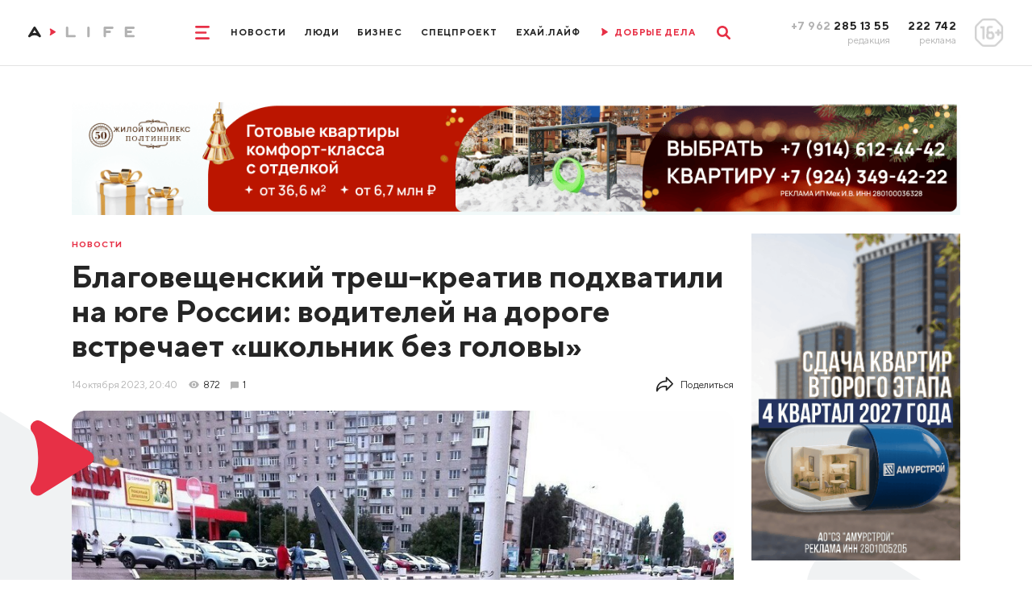

--- FILE ---
content_type: text/css
request_url: https://www.amur.life/templates/euro/css/lightbox.min.css
body_size: 1162
content:
.slick-lightbox{position:fixed;top:0;left:0;z-index:9999;width:100%;height:100%;background:#000;-webkit-transition:opacity .5s ease;transition:opacity .5s ease}
.slick-lightbox .slick-loading .slick-list{background-color:transparent}
.slick-lightbox .slick-next,.slick-lightbox .slick-prev{position:absolute;width:2.4rem;height:1.6rem;top:50%;margin:-.8rem 0 0;text-indent:-9999px;z-index:3;cursor:pointer;transition:.2s ease-in-out}
@media (hover) and (min-width:1025px){
.slick-lightbox .slick-next:hover,.slick-lightbox .slick-prev:hover{opacity:.6}
}
.slick-lightbox .slick-prev{left:2rem;background:url('data:image/svg+xml;charset=utf-8,%3Csvg%20width%3D%2224%22%20height%3D%2216%22%20viewBox%3D%220%200%2024%2016%22%20fill%3D%22none%22%20xmlns%3D%22http%3A%2F%2Fwww.w3.org%2F2000%2Fsvg%22%3E%3Cpath%20d%3D%22M.327%207.236L7.469.316a1.142%201.142%200%20011.578%200%201.057%201.057%200%20010%201.53L3.81%206.919h19.074C23.5%206.919%2024%207.403%2024%208s-.5%201.081-1.116%201.081H3.81l5.237%205.074a1.057%201.057%200%20010%201.528c-.218.211-.504.317-.79.317-.285%200-.57-.106-.788-.317L.327%208.764a1.057%201.057%200%20010-1.528z%22%20fill%3D%22%23ffffff%22%2F%3E%3C%2Fsvg%3E') no-repeat center center;background-size:auto 100%}
.slick-lightbox .slick-next{right:2rem;background:url('data:image/svg+xml;charset=utf-8,%3Csvg%20width%3D%2224%22%20height%3D%2217%22%20viewBox%3D%220%200%2024%2017%22%20fill%3D%22none%22%20xmlns%3D%22http%3A%2F%2Fwww.w3.org%2F2000%2Fsvg%22%3E%3Cpath%20d%3D%22M23.673%207.469L16.531.327a1.116%201.116%200%2000-1.578%201.578l5.237%205.237H1.116a1.116%201.116%200%20000%202.232H20.19l-5.237%205.237a1.116%201.116%200%20001.578%201.578l7.142-7.142a1.116%201.116%200%20000-1.578z%22%20fill%3D%22%23ffffff%22%2F%3E%3C%2Fsvg%3E') no-repeat center center;background-size:auto 100%}
@media screen and (max-width:767px){
.slick-lightbox .slick-next,.slick-lightbox .slick-prev{top:1.7rem;margin:0}
.slick-lightbox .slick-prev{left:1.4rem}
.slick-lightbox .slick-next{right:auto;left:6rem}
}
.slick-lightbox-hide{opacity:0}
.slick-lightbox-hide-init{position:absolute;top:-9999px;opacity:0}
.slick-lightbox-inner{position:fixed;top:0;left:0;width:100%;height:100%}
.slick-lightbox-slick-item{text-align:center;overflow:hidden}
.slick-lightbox-slick-item:before{content:'';display:inline-block;height:100%;vertical-align:middle;margin-right:-.25em}
.slick-caption-bottom .slick-lightbox-slick-item .slick-lightbox-slick-item .slick-lightbox-slick-caption{position:absolute;bottom:0;left:0;text-align:center;width:100%;margin-bottom:20px}
.slick-caption-dynamic .slick-lightbox-slick-item .slick-lightbox-slick-item .slick-lightbox-slick-caption{display:block;text-align:center}
.slick-lightbox-slick-item-inner{display:inline-block;vertical-align:middle;max-width:90%;max-height:90%}
.slick-lightbox-slick-img{margin:0 auto;display:block;max-width:90%;max-height:90%}
.slick-lightbox-slick-caption{margin:10px 0 0;color:#fff}
.slick-lightbox-close{position:absolute;top:1.7rem;right:1.4rem;display:block;height:1.6rem;width:1.6rem;line-height:0;font-size:0;cursor:pointer;background:0 0;color:transparent;padding:0;border:none;transition:.2s ease-in-out;background:url('data:image/svg+xml;charset=utf-8,%3Csvg%20width%3D%2216%22%20height%3D%2216%22%20viewBox%3D%220%200%2016%2016%22%20fill%3D%22none%22%20xmlns%3D%22http%3A%2F%2Fwww.w3.org%2F2000%2Fsvg%22%3E%3Cpath%20d%3D%22M.468%2015.532a1.598%201.598%200%20010-2.26L13.272.468a1.598%201.598%200%20112.26%202.26L2.728%2015.532a1.598%201.598%200%2001-2.26%200z%22%20fill%3D%22%23ffffff%22%2F%3E%3Cpath%20d%3D%22M15.532%2015.532a1.598%201.598%200%20000-2.26L2.728.468a1.598%201.598%200%2010-2.26%202.26l12.804%2012.804a1.598%201.598%200%20002.26%200z%22%20fill%3D%22%23ffffff%22%2F%3E%3C%2Fsvg%3E') no-repeat center center;background-size:auto 100%;z-index:3}
@media (hover) and (min-width:1025px){
.slick-lightbox-close:hover{opacity:.6}
}
.slick-lightbox-close:focus{outline:0}

--- FILE ---
content_type: image/svg+xml
request_url: https://www.amur.life/templates/euro/images/blank-avatar.svg
body_size: 471
content:
<svg width="40" height="40" viewBox="0 0 40 40" fill="none" xmlns="http://www.w3.org/2000/svg">
<path d="M20 0C8.97221 0 0 8.97221 0 20C0 31.0278 8.97221 40 20 40C31.0278 40 40 31.0278 40 20C40 8.97221 31.0279 0 20 0ZM20 38.2609C9.93042 38.2609 1.73911 30.0696 1.73911 20C1.73911 9.93042 9.93042 1.73911 20 1.73911C30.0696 1.73911 38.2609 9.93042 38.2609 20C38.2609 30.0696 30.0696 38.2609 20 38.2609Z" fill="#B2B2B2"/>
<path d="M20 19.1305C13.7669 19.1305 8.6956 24.2018 8.6956 30.4349C8.6956 30.9149 9.08519 31.3045 9.5652 31.3045C10.0452 31.3045 10.4348 30.9148 10.4348 30.4348C10.4348 25.16 14.7252 20.8696 20 20.8696C25.2748 20.8696 29.5652 25.16 29.5652 30.4348C29.5652 30.9148 29.9548 31.3044 30.4348 31.3044C30.9148 31.3044 31.3044 30.9148 31.3044 30.4348C31.3044 24.2018 26.2331 19.1305 20 19.1305Z" fill="#B2B2B2"/>
<path d="M20 5.2174C16.6435 5.2174 13.913 7.94781 13.913 11.3044C13.913 14.661 16.6434 17.3914 20 17.3914C23.3566 17.3914 26.087 14.6609 26.087 11.3044C26.087 7.94789 23.3566 5.2174 20 5.2174ZM20 15.6522C17.6035 15.6522 15.6522 13.7009 15.6522 11.3044C15.6522 8.90789 17.6035 6.95659 20 6.95659C22.3965 6.95659 24.3478 8.90789 24.3478 11.3044C24.3478 13.7009 22.3966 15.6522 20 15.6522Z" fill="#B2B2B2"/>
</svg>
